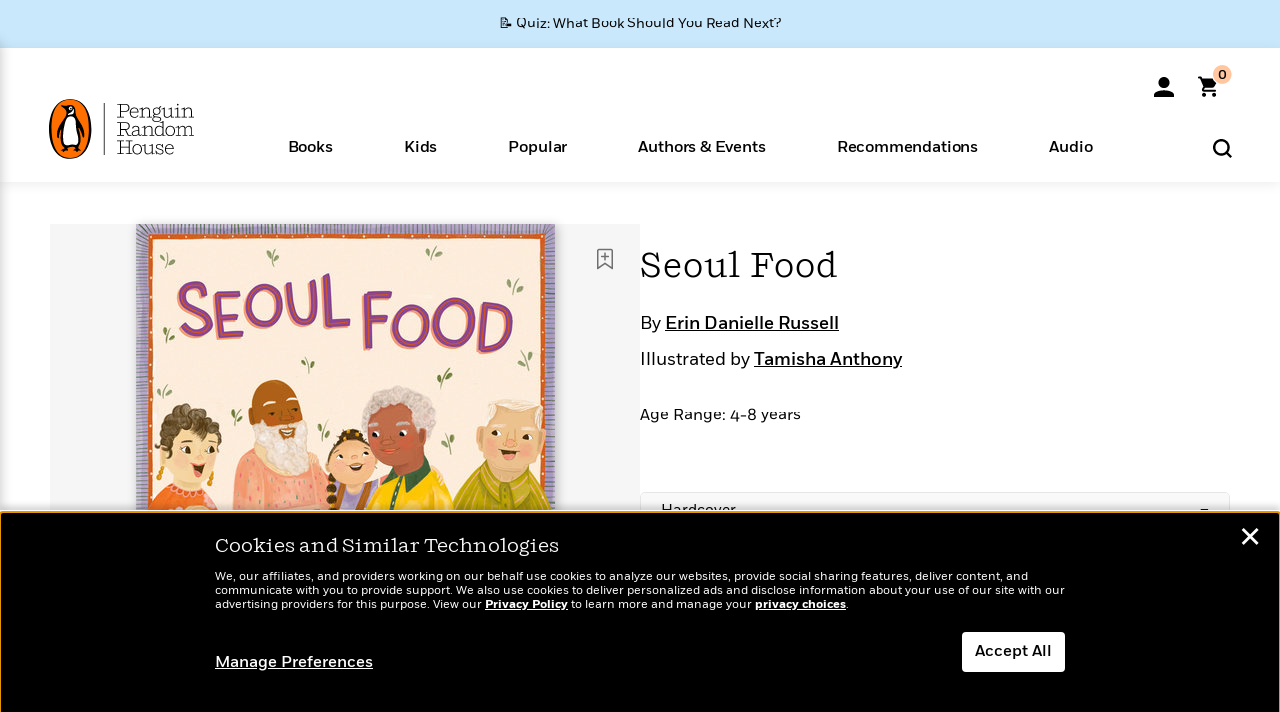

--- FILE ---
content_type: text/html; charset=UTF-8
request_url: https://www.penguinrandomhouse.com/ajaxc/audio/6284c952080319921db50d4bb3cfd8096e35668be1139e4fadb900ef5538b924-9798217014491
body_size: -115
content:
https://assetbucketpublic.7169.prh.com/9798/217/014/491/asset-type-id-audio-samples/9798217014491_CLM192_1_r1.mp3

--- FILE ---
content_type: text/html; charset=UTF-8
request_url: https://www.penguinrandomhouse.com/ajax/nonce/?referer=https%3A%2F%2Fwww.penguinrandomhouse.com%2Fbooks%2F688042%2Fseoul-food-by-erin-danielle-russell-illustrated-by-tamisha-anthony%2F&w=856c14b8-ccd0-4b2c-a1b8-ccaf3e59e3df
body_size: -133
content:
3b3c29ea7c3e06a7bc36e6088e1374ba9873d72f3cdacb2bc5473a49cc35ef52

--- FILE ---
content_type: text/html; charset=UTF-8
request_url: https://www.penguinrandomhouse.com/wp-admin/admin-ajax.php
body_size: -56
content:
{"isbns":[{"9780593464380":[{"450jpg":"https:\/\/images3.penguinrandomhouse.com\/cover\/\/9780593464380"},{"100gif":"https:\/\/images3.penguinrandomhouse.com\/cover\/100gif\/9780593464380"},{"200gif":"https:\/\/images3.penguinrandomhouse.com\/cover\/200gif\/9780593464380"},{"d":"https:\/\/images3.penguinrandomhouse.com\/cover\/d\/9780593464380"},{"m":"https:\/\/images3.penguinrandomhouse.com\/cover\/m\/9780593464380"},{"700jpg":"https:\/\/images3.penguinrandomhouse.com\/cover\/700jpg\/9780593464380"},{"g":"https:\/\/images3.penguinrandomhouse.com\/cover\/g\/9780593464380"},{"1330tif":"https:\/\/images3.penguinrandomhouse.com\/cover\/1330tif\/9780593464380"},{"tif":"https:\/\/images3.penguinrandomhouse.com\/cover\/tif\/9780593464380"},{"pdf":"https:\/\/images3.penguinrandomhouse.com\/cover\/pdf\/9780593464380"}]}],"clocktime":"Total execution time in seconds: 1.9426190853119"}


--- FILE ---
content_type: text/html; charset=UTF-8
request_url: https://www.penguinrandomhouse.com/ajaxc/get-affiliate-link/688042?affiliatesiteid=301
body_size: 1436
content:
{"message":"success","statusCode":0,"uniqueId":null,"workId":688042,"affiliateLinkResponses":[{"message":"success","statusCode":0,"affiliateData":[{"description":"Amazon","displayName":"Amazon","isbn":"9780593464380","linkUrl":"https:\/\/www.amazon.com\/gp\/product\/0593464389?tag=randohouseinc7986-20","onSaleDate":"2024-02-20T00:00:00.000+00:00","retailerId":7,"siteId":301,"trackingCode":"randohouseinc7986-20"},{"description":"B&N","displayName":"Barnes & Noble","isbn":"9780593464380","linkUrl":"https:\/\/barnesandnoble.sjv.io\/c\/128773\/1894547\/22009?subId1=PRHEFFDF5A7F1&u=https%3A%2F%2Fwww.barnesandnoble.com%2Fw%2F%3Fean%3D9780593464380","onSaleDate":"2024-02-20T00:00:00.000+00:00","retailerId":2,"siteId":301,"trackingCode":"PRHEFFDF5A7F1"},{"description":"Books A Million","displayName":"Books A Million","isbn":"9780593464380","linkUrl":"https:\/\/www.tkqlhce.com\/click-8373827-10747236?SID=PRHEFFDF5A7F1--9780593464380&url=https:\/\/www.booksamillion.com\/p\/9780593464380","onSaleDate":"2024-02-20T00:00:00.000+00:00","retailerId":5,"siteId":301,"trackingCode":"PRHEFFDF5A7F1"},{"description":"Bookshop.org","displayName":"Bookshop.org","isbn":"9780593464380","linkUrl":"https:\/\/bookshop.org\/a\/2186\/9780593464380?prhc=PRHEFFDF5A7F1","onSaleDate":"2024-02-20T00:00:00.000+00:00","retailerId":29,"siteId":301,"trackingCode":"PRHEFFDF5A7F1"},{"description":"Hudson Booksellers","displayName":"Hudson Booksellers","isbn":"9780593464380","linkUrl":"https:\/\/www.hudsonbooksellers.com\/book\/9780593464380?utm_source=prh&utm_medium=affiliate&utm_term=301&utm_content=PRHEFFDF5A7F1--9780593464380&utm_campaign=9780593464380","onSaleDate":"2024-02-20T00:00:00.000+00:00","retailerId":25,"siteId":301,"trackingCode":"PRHEFFDF5A7F1"},{"description":"Powell's","displayName":"Powell's","isbn":"9780593464380","linkUrl":"https:\/\/www.powells.com\/book\/-9780593464380?utm_source=randomhouse&utm_campaign=randomhouse&utm_content=PRHEFFDF5A7F1--9780593464380","onSaleDate":"2024-02-20T00:00:00.000+00:00","retailerId":9,"siteId":301,"trackingCode":"PRHEFFDF5A7F1"},{"description":"Target","displayName":"Target","isbn":"9780593464380","linkUrl":"https:\/\/goto.target.com\/c\/128773\/81938\/2092?subId1=PRHEFFDF5A7F1--9780593464380&u=https%3A%2F%2Fwww.target.com%2Fs%3FsearchTerm%3D9780593464380","onSaleDate":"2024-02-20T00:00:00.000+00:00","retailerId":23,"siteId":301,"trackingCode":"PRHEFFDF5A7F1"},{"description":"Walmart","displayName":"Walmart","isbn":"9780593464380","linkUrl":"https:\/\/goto.walmart.com\/c\/128773\/565706\/9383?subId1=PRHEFFDF5A7F1&veh=aff&sourceid=imp_000011112222333344&u=https%3A%2F%2Fwww.walmart.com%2Fsearch%3Fquery%3D9780593464380","onSaleDate":"2024-02-20T00:00:00.000+00:00","retailerId":4,"siteId":301,"trackingCode":"PRHEFFDF5A7F1"}],"authorName":"Erin Danielle Russell","bookTitle":"Seoul Food","categories":"Children's Books, Children's Picture Books","format":"Hardcover","isbn":"9780593464380","onSaleDate":"2024-02-20T00:00:00.000+00:00","uniqueId":"","currentDate":"2026-01-21T08:36:34.643+00:00"},{"message":"success","statusCode":0,"affiliateData":[{"description":"Apple","displayName":"Apple Books","isbn":"9780593464403","linkUrl":"https:\/\/goto.applebooks.apple\/9780593464403?at=11l3IH&ct=PRHEFFDF5A7F1--9780593464403","onSaleDate":"2024-02-20T00:00:00.000+00:00","retailerId":3,"siteId":301,"trackingCode":"PRHEFFDF5A7F1"},{"description":"B&N","displayName":"Barnes & Noble","isbn":"9780593464403","linkUrl":"https:\/\/barnesandnoble.sjv.io\/c\/128773\/1894547\/22009?subId1=PRHEFFDF5A7F1&u=https%3A%2F%2Fwww.barnesandnoble.com%2Fw%2F%3Fean%3D9780593464403","onSaleDate":"2024-02-20T00:00:00.000+00:00","retailerId":2,"siteId":301,"trackingCode":"PRHEFFDF5A7F1"},{"description":"Books A Million","displayName":"Books A Million","isbn":"9780593464403","linkUrl":"https:\/\/www.tkqlhce.com\/click-8373827-10747236?SID=PRHEFFDF5A7F1--9780593464403&url=https:\/\/www.booksamillion.com\/p\/9780593464403","onSaleDate":"2024-02-20T00:00:00.000+00:00","retailerId":5,"siteId":301,"trackingCode":"PRHEFFDF5A7F1"},{"description":"Google Play Store","displayName":"Google Play","isbn":"9780593464403","linkUrl":"https:\/\/play.google.com\/store\/books\/details?id=ISBN_9780593464403&PAffiliateID=1011ld4r&PCamRefID=PRHEFFDF5A7F1","onSaleDate":"2024-02-20T00:00:00.000+00:00","retailerId":22,"siteId":301,"trackingCode":"PRHEFFDF5A7F1"},{"description":"Kobo","displayName":"Kobo","isbn":"9780593464403","linkUrl":"https:\/\/click.linksynergy.com\/link?id=VD9*lkiWNd8&offerid=258185.12829781935712206&type=2&u1=PRHEFFDF5A7F1--9780593464403&murl=https%3A%2F%2Fwww.kobo.com%2Fsearch%3Fquery%3D9780593464403","onSaleDate":"2024-02-20T00:00:00.000+00:00","retailerId":1,"siteId":301,"trackingCode":"PRHEFFDF5A7F1"}],"authorName":"Erin Danielle Russell","bookTitle":"Seoul Food","categories":"Children's Books, Children's Picture Books","format":"Ebook","isbn":"9780593464403","onSaleDate":"2024-02-20T00:00:00.000+00:00","uniqueId":"","currentDate":"2026-01-21T08:36:34.701+00:00"},{"message":"success","statusCode":0,"affiliateData":[{"description":"Apple","displayName":"Apple Books","isbn":"9798217014491","linkUrl":"https:\/\/goto.applebooks.apple\/9798217014491?at=11l3IH&ct=PRHEFFDF5A7F1--9798217014491","onSaleDate":"2024-09-24T00:00:00.000+00:00","retailerId":3,"siteId":301,"trackingCode":"PRHEFFDF5A7F1"},{"description":"Audible","displayName":"Audible","isbn":"9798217014491","linkUrl":"https:\/\/www.amazon.com\/gp\/product\/B0CXJM2QS2?tag=randohouseinc7986-20","onSaleDate":"2024-09-24T00:00:00.000+00:00","retailerId":15,"siteId":301,"trackingCode":"randohouseinc7986-20"},{"description":"audiobooks.com","displayName":"audiobooks.com","isbn":"9798217014491","linkUrl":"https:\/\/www.anrdoezrs.net\/click-8373827-11099382?SID=PRHEFFDF5A7F1--9798217014491&url=https:\/\/www.audiobooks.com\/audiobook\/9798217014491","onSaleDate":"2024-09-24T00:00:00.000+00:00","retailerId":18,"siteId":301,"trackingCode":"PRHEFFDF5A7F1"},{"description":"audiobookstore.com","displayName":"audiobookstore.com","isbn":"9798217014491","linkUrl":"https:\/\/audiobookstore.com\/isbn\/9798217014491?ref=PRHEFFDF5A7F1","onSaleDate":"2024-09-24T00:00:00.000+00:00","retailerId":27,"siteId":301,"trackingCode":"PRHEFFDF5A7F1"},{"description":"B&N","displayName":"Barnes & Noble","isbn":"9798217014491","linkUrl":"https:\/\/barnesandnoble.sjv.io\/c\/128773\/1894547\/22009?subId1=PRHEFFDF5A7F1&u=https%3A%2F%2Fwww.barnesandnoble.com%2Fw%2F%3Fean%3D2940191816357","onSaleDate":"2024-09-24T00:00:00.000+00:00","retailerId":2,"siteId":301,"trackingCode":"PRHEFFDF5A7F1"},{"description":"Chirp","displayName":"Chirp","isbn":"9798217014491","linkUrl":"https:\/\/www.tkqlhce.com\/click-8373827-15034133?sid=PRHEFFDF5A7F1&url=https%3A%2F%2Fwww.chirpbooks.com%2Fisbn%2F9798217014491","onSaleDate":"2024-09-24T00:00:00.000+00:00","retailerId":33,"siteId":301,"trackingCode":"PRHEFFDF5A7F1"},{"description":"Google Play Store","displayName":"Google Play","isbn":"9798217014491","linkUrl":"https:\/\/play.google.com\/store\/audiobooks\/details?id=ISBN_9798217014491&PAffiliateID=1011ld4r&PCamRefID=PRHEFFDF5A7F1","onSaleDate":"2024-09-24T00:00:00.000+00:00","retailerId":22,"siteId":301,"trackingCode":"PRHEFFDF5A7F1"},{"description":"Kobo","displayName":"Kobo","isbn":"9798217014491","linkUrl":"https:\/\/click.linksynergy.com\/link?id=VD9*lkiWNd8&offerid=258185.12829781935712206&type=2&u1=PRHEFFDF5A7F1--9798217014491&murl=https%3A%2F%2Fwww.kobo.com%2Fsearch%3Fquery%3D9798217014491","onSaleDate":"2024-09-24T00:00:00.000+00:00","retailerId":1,"siteId":301,"trackingCode":"PRHEFFDF5A7F1"},{"description":"Libro.fm","displayName":"Libro.fm","isbn":"9798217014491","linkUrl":"https:\/\/libro.fm\/audiobooks\/9798217014491?prhc=PRHEFFDF5A7F1","onSaleDate":"2024-09-24T00:00:00.000+00:00","retailerId":28,"siteId":301,"trackingCode":"PRHEFFDF5A7F1"},{"description":"Spotify","displayName":"Spotify","isbn":"9798217014491","linkUrl":"https:\/\/open.spotify.com\/show\/5xO8G6OXfCHmoKbZdkq8Xy","onSaleDate":"2024-09-24T00:00:00.000+00:00","retailerId":34,"siteId":301,"trackingCode":"PRHEFFDF5A7F1"}],"authorName":"Erin Danielle Russell","bookTitle":"Seoul Food","categories":"Children's Books, Audiobooks","format":"Audiobook Download","isbn":"9798217014491","onSaleDate":"2024-09-24T00:00:00.000+00:00","uniqueId":"","currentDate":"2026-01-21T08:36:34.791+00:00"}]}

--- FILE ---
content_type: application/javascript
request_url: https://tags.tiqcdn.com/utag/random/rhcorp-prh/prod/utag.69.js?utv=ut4.51.202309121825
body_size: 1523
content:
//tealium universal tag - utag.69 ut4.0.202601121530, Copyright 2026 Tealium.com Inc. All Rights Reserved.
try{(function(id,loader){var u={};utag.o[loader].sender[id]=u;if(utag.ut===undefined){utag.ut={};}
if(utag.ut.loader===undefined){u.loader=function(o){var b,c,l,a=document;if(o.type==="iframe"){b=a.createElement("iframe");o.attrs=o.attrs||{"height":"1","width":"1","style":"display:none"};for(l in utag.loader.GV(o.attrs)){b.setAttribute(l,o.attrs[l]);}b.setAttribute("src",o.src);}else if(o.type=="img"){utag.DB("Attach img: "+o.src);b=new Image();b.src=o.src;return;}else{b=a.createElement("script");b.language="javascript";b.type="text/javascript";b.async=1;b.charset="utf-8";for(l in utag.loader.GV(o.attrs)){b[l]=o.attrs[l];}b.src=o.src;}if(o.id){b.id=o.id};if(typeof o.cb=="function"){if(b.addEventListener){b.addEventListener("load",function(){o.cb()},false);}else{b.onreadystatechange=function(){if(this.readyState=='complete'||this.readyState=='loaded'){this.onreadystatechange=null;o.cb()}};}}l=o.loc||"head";c=a.getElementsByTagName(l)[0];if(c){utag.DB("Attach to "+l+": "+o.src);if(l=="script"){c.parentNode.insertBefore(b,c);}else{c.appendChild(b)}}}}else{u.loader=utag.ut.loader;}
if(utag.ut.typeOf===undefined){u.typeOf=function(e){return({}).toString.call(e).match(/\s([a-zA-Z]+)/)[1].toLowerCase();};}else{u.typeOf=utag.ut.typeOf;}
u.ev={"view":1};u.initialized=false;u.scriptrequested=false;u.queue=[];u.map={"google_pixel_id":"google_conversion_id","product_author":"custom.product_author","product_category":"custom.product_category","product_division":"custom.product_division","product_format":"custom.product_format","product_genre":"custom.product_genre","product_imprint":"custom.product_imprint","product_isbn":"custom.product_isbn","product_list_price":"custom.product_list_price","product_quantity":"custom.product_quantity","product_sale_price":"custom.product_sale_price","product_subgenre":"custom.product_subgenre","product_title":"custom.product_title","event_type":"custom.event_type","page_type":"pagetype"};u.extend=[];u.send=function(a,b){if(u.ev[a]||u.ev.all!==undefined){var c,d,e,f,g;u.data={"google_conversion_id":"","pagetype":"other","value":"","send_ecom":"yes","google_remarketing_only":true,"base_url":"//www.googleadservices.com/pagead/conversion_async.js","params":{},"product_id":[],"product_category":[],"product_quantity":[],"product_unit_price":[]};c=[],g={};var prefix="";u.data.google_custom_params={};for(d in utag.loader.GV(u.map)){if(b[d]!==undefined&&b[d]!==""){e=u.map[d].split(",");for(f=0;f<e.length;f++){prefix=/^ecomm\.|^hotel\.|^edu\.|^flight\.|^hrental\.|^job\.|^local\.|^listing\.|^travel\.|^dynx\./.exec(e[f]);if(prefix!==null){prefix=prefix[0].slice(0,-1);u.data.params[prefix]=u.data.params[prefix]||{};u.data.params[prefix][e[f].substr(prefix.length+1)]=b[d];}else if(e[f].indexOf("custom.")==0){u.data.google_custom_params[e[f].substr(7)]=b[d];}else{u.data[e[f]]=b[d];}}}}
u.data.order_id=u.data.order_id||b._corder||"";u.data.order_subtotal=u.data.order_subtotal||b._csubtotal||"";if(u.data.product_id.length===0&&b._cprod!==undefined){u.data.product_id=b._cprod.slice(0);}
if(u.data.product_category.length===0&&b._ccat!==undefined){u.data.product_category=b._ccat.slice(0);}
if(u.data.product_quantity.length===0&&b._cquan!==undefined){u.data.product_quantity=b._cquan.slice(0);}
if(u.data.product_unit_price.length===0&&b._cprice!==undefined){u.data.product_unit_price=b._cprice.slice(0);}
u.data.google_conversion_id=parseInt(u.data.google_conversion_id);g.google_conversion_id=u.data.google_conversion_id;u.data.prod=u.data.prod||u.data.product_id;u.data.value=u.data.value||u.data.order_subtotal;for(d in u.data.params){u.data.google_custom_params[d+"_pagetype"]=u.data.pagetype;if(u.data.order_id||/purchase|conversion|cart|conversionintent/.test(u.data.pagetype)){u.data.google_custom_params[d+"_totalvalue"]=u.data.value;}
for(f in u.data.params[d]){u.data.google_custom_params[d+"_"+f]=u.data.params[d][f];}}
if(u.data.send_ecom==="yes"){if(u.data.order_id){u.data.pagetype="purchase";}
u.data.google_custom_params.ecomm_prodid=u.data.prod;u.data.google_custom_params.ecomm_pagetype=u.data.pagetype;u.data.google_custom_params.ecomm_totalvalue=u.data.value;u.data.google_custom_params.ecomm_category=u.data.google_custom_params.ecomm_category||u.data.product_category;u.data.google_custom_params.ecomm_pvalue=u.data.google_custom_params.ecomm_pvalue||u.data.product_unit_price;u.data.google_custom_params.ecomm_quantity=u.data.google_custom_params.ecomm_quantity||u.data.product_quantity;}
g.google_custom_params=u.data.google_custom_params;if(u.data.google_remarketing_only){g.google_remarketing_only=u.data.google_remarketing_only;}
u.loader_cb=function(g){u.initialized=true;window.google_trackConversion(g);};u.callBack=function(){var data={};while(data=u.queue.shift()){u.loader_cb(data.g);}};if(u.initialized){u.loader_cb(g);}else{u.queue.push({"g":g});if(!u.scriptrequested){u.scriptrequested=true;u.loader({"type":"script","src":u.data.base_url,"cb":u.callBack,"loc":"script","id":'utag_69'});}}
}};utag.o[loader].loader.LOAD(id);}("69","random.rhcorp-prh"));}catch(error){utag.DB(error);}


--- FILE ---
content_type: application/x-javascript;charset=utf-8
request_url: https://scode.randomhouse.com/id?d_visid_ver=3.3.0&d_fieldgroup=A&mcorgid=683138055267EABE0A490D4C%40AdobeOrg&mid=67470950456990379362898440129955258710&ts=1768984590820
body_size: -40
content:
{"mid":"67470950456990379362898440129955258710"}